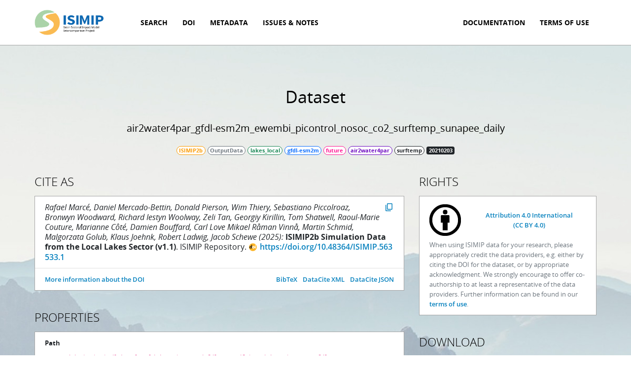

--- FILE ---
content_type: text/html; charset=utf-8
request_url: https://data.isimip.org/datasets/233237fa-ca69-4edc-ba71-e80d6b3d4d56/
body_size: 32304
content:


<!DOCTYPE html>
<html>
    <head>
        <title>ISIMIP Repository - Dataset air2water4par_gfdl-esm2m_ewembi_picontrol_nosoc_co2_surftemp_sunapee_daily</title>

        
        <script type="application/ld+json">
{
  "@context": "https://schema.org/",
  "@type": "Dataset",
  "name": "ISIMIP2b/OutputData/lakes_local/air2water4par/gfdl-esm2m/future/air2water4par_gfdl-esm2m_ewembi_picontrol_nosoc_co2_surftemp_sunapee_daily",
  "isPartOf": [
    {
      "@context": "https://schema.org/",
      "@type": "Dataset",
      "name": "ISIMIP2b Simulation Data from the Local Lakes Sector",
      "identifier": "https://doi.org/10.48364/ISIMIP.563533.1",
      "description": "This dataset contains ISIMIP2b (https://www.isimip.org, Frieler et al. 2017) simulation data from six local lakes model: air2water4par/air2water6par (Piccolroaz et al. 2013, 2014, 2015, 2016, 2017, 2020), ALBM (Tan et al. 2015, 2016, 2018), GLM (Hipsey et al. 2019), GOTM (https://gotm.net), FLake-IGB (Kirillin et al. 2011), MyLake (https://github.com/biogeochemistry/MyLake_public, Saloranta et al. 2007, Kiuru et al. 2019, Markelov et al. 2019), Simstrat (https://github.com/Eawag-AppliedSystemAnalysis/Simstrat, Goudsmit et al. 2003, Gaudard et al. 2019).<br>Version 1.1 adds datasets for GLM and GOTM as well as previously missing datasets for Simstrat.",
      "version": "1.1",
      "keywords": [],
      "publisher": {
        "@type": "Organization",
        "name": "ISIMIP Repository"
      },
      "datePublished": "2025-03-03",
      "license": [
        {
          "@type": "CreativeWork",
          "name": "Attribution 4.0 International",
          "url": "https://creativecommons.org/licenses/by/4.0/"
        }
      ],
      "isAccessibleForFree": true,
      "creator": [
        {
          "@type": "Person",
          "name": "Rafael Marc\u00e9",
          "givenName": "Rafael",
          "familyName": "Marc\u00e9"
        },
        {
          "@type": "Person",
          "name": "Daniel Mercado-Bettin",
          "givenName": "Daniel",
          "familyName": "Mercado-Bettin"
        },
        {
          "@type": "Person",
          "name": "Donald Pierson",
          "givenName": "Donald",
          "familyName": "Pierson"
        },
        {
          "@type": "Person",
          "name": "Wim Thiery",
          "givenName": "Wim",
          "familyName": "Thiery"
        },
        {
          "@type": "Person",
          "name": "Sebastiano Piccolroaz",
          "givenName": "Sebastiano",
          "familyName": "Piccolroaz"
        },
        {
          "@type": "Person",
          "name": "Bronwyn Woodward",
          "givenName": "Bronwyn",
          "familyName": "Woodward"
        },
        {
          "@type": "Person",
          "name": "Richard Iestyn Woolway",
          "givenName": "Richard Iestyn",
          "familyName": "Woolway"
        },
        {
          "@type": "Person",
          "name": "Zeli Tan",
          "givenName": "Zeli",
          "familyName": "Tan"
        },
        {
          "@type": "Person",
          "name": "Georgiy Kirillin",
          "givenName": "Georgiy",
          "familyName": "Kirillin"
        },
        {
          "@type": "Person",
          "name": "Tom Shatwell",
          "givenName": "Tom",
          "familyName": "Shatwell"
        },
        {
          "@type": "Person",
          "name": "Raoul-Marie Couture",
          "givenName": "Raoul-Marie",
          "familyName": "Couture"
        },
        {
          "@type": "Person",
          "name": "Marianne C\u00f4t\u00e9",
          "givenName": "Marianne",
          "familyName": "C\u00f4t\u00e9"
        },
        {
          "@type": "Person",
          "name": "Damien Bouffard",
          "givenName": "Damien",
          "familyName": "Bouffard"
        },
        {
          "@type": "Person",
          "name": "Carl Love Mikael R\u00e5man Vinn\u00e5",
          "givenName": "Carl Love Mikael",
          "familyName": "R\u00e5man Vinn\u00e5"
        },
        {
          "@type": "Person",
          "name": "Martin Schmid",
          "givenName": "Martin",
          "familyName": "Schmid"
        },
        {
          "@type": "Person",
          "name": "Malgorzata Golub",
          "givenName": "Malgorzata",
          "familyName": "Golub"
        },
        {
          "@type": "Person",
          "name": "Klaus Joehnk",
          "givenName": "Klaus",
          "familyName": "Joehnk"
        },
        {
          "@type": "Person",
          "name": "Robert Ladwig",
          "givenName": "Robert",
          "familyName": "Ladwig"
        },
        {
          "@type": "Person",
          "name": "Jacob Schewe",
          "givenName": "Jacob",
          "familyName": "Schewe"
        }
      ],
      "contributor": [
        {
          "@type": "Person",
          "name": "Matthias B\u00fcchner",
          "givenName": "Matthias",
          "familyName": "B\u00fcchner"
        },
        {
          "@type": "Person",
          "name": "Jochen Klar",
          "givenName": "Jochen",
          "familyName": "Klar"
        },
        {
          "@type": "Person",
          "name": "Lisa Novak",
          "givenName": "Lisa",
          "familyName": "Novak"
        },
        {
          "@type": "Person",
          "name": "Stefanie Heinicke",
          "givenName": "Stefanie",
          "familyName": "Heinicke"
        },
        {
          "@type": "Person",
          "name": "Matthias Mengel",
          "givenName": "Matthias",
          "familyName": "Mengel"
        },
        {
          "@type": "Person",
          "name": "Christian Otto",
          "givenName": "Christian",
          "familyName": "Otto"
        },
        {
          "@type": "Person",
          "name": "Franziska Piontek",
          "givenName": "Franziska",
          "familyName": "Piontek"
        },
        {
          "@type": "Person",
          "name": "D\u00e1nnell Quesada-Chac\u00f3n",
          "givenName": "D\u00e1nnell",
          "familyName": "Quesada-Chac\u00f3n"
        },
        {
          "@type": "Person",
          "name": "Christopher P.O. Reyer",
          "givenName": "Christopher P.O.",
          "familyName": "Reyer"
        },
        {
          "@type": "Person",
          "name": "Inga Sauer",
          "givenName": "Inga",
          "familyName": "Sauer"
        },
        {
          "@type": "Person",
          "name": "Jacob Schewe",
          "givenName": "Jacob",
          "familyName": "Schewe"
        },
        {
          "@type": "Person",
          "name": "Jan Volkholz",
          "givenName": "Jan",
          "familyName": "Volkholz"
        },
        {
          "@type": "Person",
          "name": "Martin Park",
          "givenName": "Martin",
          "familyName": "Park"
        },
        {
          "@type": "Person",
          "name": "Katja Frieler",
          "givenName": "Katja",
          "familyName": "Frieler"
        },
        {
          "@type": "Organization",
          "name": "Potsdam Institute for Climate Impact Research (PIK)"
        }
      ]
    },
    {
      "@context": "https://schema.org/",
      "@type": "Dataset",
      "name": "ISIMIP2b Simulation Data from the Local Lakes Sector",
      "identifier": "https://doi.org/10.48364/ISIMIP.563533",
      "description": "This dataset contains ISIMIP2b (https://www.isimip.org, Frieler et al. 2017) simulation data from six local lakes model: air2water4par/air2water6par (Piccolroaz et al. 2013, 2014, 2015, 2016, 2017, 2020), ALBM (Tan et al. 2015, 2016, 2018), FLake-IGB (Kirillin et al. 2011), MyLake (https://github.com/biogeochemistry/MyLake_public, Saloranta et al. 2007, Kiuru et al. 2019, Markelov et al. 2019), Simstrat (https://github.com/Eawag-AppliedSystemAnalysis/Simstrat, Goudsmit et al. 2003, Gaudard et al. 2019).",
      "version": "1.0",
      "keywords": [],
      "publisher": {
        "@type": "Organization",
        "name": "ISIMIP Repository"
      },
      "datePublished": "2022-06-10",
      "license": [
        {
          "@type": "CreativeWork",
          "name": "Attribution 4.0 International",
          "url": "https://creativecommons.org/licenses/by/4.0/"
        }
      ],
      "isAccessibleForFree": true,
      "creator": [
        {
          "@type": "Person",
          "name": "Rafael Marc\u00e9",
          "givenName": "Rafael",
          "familyName": "Marc\u00e9"
        },
        {
          "@type": "Person",
          "name": "Donald Pierson",
          "givenName": "Donald",
          "familyName": "Pierson"
        },
        {
          "@type": "Person",
          "name": "Daniel Mercado-Bettin",
          "givenName": "Daniel",
          "familyName": "Mercado-Bettin"
        },
        {
          "@type": "Person",
          "name": "Wim Thiery",
          "givenName": "Wim",
          "familyName": "Thiery"
        },
        {
          "@type": "Person",
          "name": "Sebastiano Piccolroaz",
          "givenName": "Sebastiano",
          "familyName": "Piccolroaz"
        },
        {
          "@type": "Person",
          "name": "Bronwyn Woodward",
          "givenName": "Bronwyn",
          "familyName": "Woodward"
        },
        {
          "@type": "Person",
          "name": "Richard Iestyn Woolway",
          "givenName": "Richard Iestyn",
          "familyName": "Woolway"
        },
        {
          "@type": "Person",
          "name": "Zeli Tan",
          "givenName": "Zeli",
          "familyName": "Tan"
        },
        {
          "@type": "Person",
          "name": "Georgiy Kirillin",
          "givenName": "Georgiy",
          "familyName": "Kirillin"
        },
        {
          "@type": "Person",
          "name": "Tom Shatwell",
          "givenName": "Tom",
          "familyName": "Shatwell"
        },
        {
          "@type": "Person",
          "name": "Raoul-Marie Couture",
          "givenName": "Raoul-Marie",
          "familyName": "Couture"
        },
        {
          "@type": "Person",
          "name": "Marianne C\u00f4t\u00e9",
          "givenName": "Marianne",
          "familyName": "C\u00f4t\u00e9"
        },
        {
          "@type": "Person",
          "name": "Damien Bouffard",
          "givenName": "Damien",
          "familyName": "Bouffard"
        },
        {
          "@type": "Person",
          "name": "Carl Love Mikael R\u00e5man Vinn\u00e5",
          "givenName": "Carl Love Mikael",
          "familyName": "R\u00e5man Vinn\u00e5"
        },
        {
          "@type": "Person",
          "name": "Martin Schmid",
          "givenName": "Martin",
          "familyName": "Schmid"
        },
        {
          "@type": "Person",
          "name": "Jacob Schewe",
          "givenName": "Jacob",
          "familyName": "Schewe"
        }
      ],
      "contributor": [
        {
          "@type": "Person",
          "name": "Matthias B\u00fcchner",
          "givenName": "Matthias",
          "familyName": "B\u00fcchner"
        },
        {
          "@type": "Person",
          "name": "Jochen Klar",
          "givenName": "Jochen",
          "familyName": "Klar"
        },
        {
          "@type": "Person",
          "name": "Iliusi Vega del Valle",
          "givenName": "Iliusi",
          "familyName": "Vega del Valle"
        },
        {
          "@type": "Person",
          "name": "Jan Volkholz",
          "givenName": "Jan",
          "familyName": "Volkholz"
        },
        {
          "@type": "Person",
          "name": "Jacob Schewe",
          "givenName": "Jacob",
          "familyName": "Schewe"
        },
        {
          "@type": "Person",
          "name": "Stefan Lange",
          "givenName": "Stefan",
          "familyName": "Lange"
        },
        {
          "@type": "Person",
          "name": "Franziska Piontek",
          "givenName": "Franziska",
          "familyName": "Piontek"
        },
        {
          "@type": "Person",
          "name": "Christopher P.O. Reyer",
          "givenName": "Christopher P.O.",
          "familyName": "Reyer"
        },
        {
          "@type": "Person",
          "name": "Matthias Mengel",
          "givenName": "Matthias",
          "familyName": "Mengel"
        },
        {
          "@type": "Person",
          "name": "Mar\u00eda del Roc\u00edo Rivas L\u00f3pez",
          "givenName": "Mar\u00eda del Roc\u00edo",
          "familyName": "Rivas L\u00f3pez"
        },
        {
          "@type": "Person",
          "name": "Christian Otto",
          "givenName": "Christian",
          "familyName": "Otto"
        },
        {
          "@type": "Person",
          "name": "Bjoern Soergel",
          "givenName": "Bjoern",
          "familyName": "Soergel"
        },
        {
          "@type": "Person",
          "name": "Anne G\u00e4deke",
          "givenName": "Anne",
          "familyName": "G\u00e4deke"
        },
        {
          "@type": "Person",
          "name": "Martin Park",
          "givenName": "Martin",
          "familyName": "Park"
        },
        {
          "@type": "Person",
          "name": "Katja Frieler",
          "givenName": "Katja",
          "familyName": "Frieler"
        },
        {
          "@type": "Organization",
          "name": "Potsdam Institute for Climate Impact Research (PIK)"
        }
      ]
    }
  ]
}

        </script>
        

        <meta charset="UTF-8" />
        <meta name="viewport" content="width=device-width, initial-scale=1.0, maximum-scale=1.0, user-scalable=no" />

        <meta http-equiv="X-UA-Compatible" content="IE=edge" />

        <meta property="og:title" content="ISIMIP Repository" />
        <meta property="og:url" content="data.isimip.org" />

        <link rel="shortcut icon" href="/static/images/favicons/favicon.ico" type="image/png" />

        
    
        <link rel="stylesheet" href="/static/bootstrap.css" />
        <link rel="stylesheet" href="/static/base.css" />
        
    <link rel="stylesheet" href="/static/metadata.css" />

    </head>
    <body>
        


<nav class="navbar navbar-expand-lg navbar-light sticky-top">
    <div class="container">
        <a class="navbar-brand" href="/">
            <img src="/static/images/logo-white.png">
        </a>

        <button class="navbar-toggler" type="button" data-bs-toggle="collapse" data-bs-target="#navbar"
                aria-controls="navbar" aria-expanded="false" aria-label="Toggle navigation">
            <span class="navbar-toggler-icon"></span>
        </button>

        <div class="collapse navbar-collapse" id="navbar">
            
            <ul class="navbar-nav me-auto">
                <li class="nav-item ">
                    <a class="nav-link" href="/search/">Search</a>
                </li>
                <li class="nav-item ">
                    <a class="nav-link" href="/doi/">DOI</a>
                </li>
                <li class="nav-item ">
                    <a class="nav-link" href="/metadata/">Metadata</a>
                </li>
                <li class="nav-item ">
                    <a class="nav-link" href="/issues-and-notes/">Issues & Notes</a>
                </li>
            </ul>
            <ul class="navbar-nav">
                
                <li class="nav-item">
                    <a class="nav-link" href="https://www.isimip.org/outputdata/isimip-repository/" target="_blank">Documentation</a>
                </li>
                
                <li class="nav-item">
                    <a class="nav-link" href="https://www.isimip.org/gettingstarted/terms-of-use/#general-terms-of-use-for-all-isimip-data-on-the-esg-server" target="_blank">Terms of Use</a>
                </li>
                
            </ul>
        </div>
    </div>
</nav>

        


        <main>
            

            

<div class="container">
    <header class="wide">
        <h1>Dataset</h1>
        <h2>air2water4par<wbr />_gfdl-esm2m<wbr />_ewembi<wbr />_picontrol<wbr />_nosoc<wbr />_co2<wbr />_surftemp<wbr />_sunapee<wbr />_daily</h2>
        <div class="mt-2">
            
<span class="badge badge-simulation_round"
    data-bs-toggle="tooltip" data-bs-placement="bottom" title="Simulation round">
    ISIMIP2b
</span>


<span class="badge badge-product"
      data-bs-toggle="tooltip" data-bs-placement="bottom" title="Product">
    OutputData
</span>



<span class="badge badge-sector"
      data-bs-toggle="tooltip" data-bs-placement="bottom" title="Sector">
    lakes_local
</span>



<span class="badge badge-climate_forcing"
      data-bs-toggle="tooltip" data-bs-placement="bottom" title="Climate forcing">
    gfdl-esm2m
</span>


<span class="badge badge-period"
      data-bs-toggle="tooltip" data-bs-placement="bottom" title="Period">
    future
</span>


<span class="badge badge-model"
      data-bs-toggle="tooltip" data-bs-placement="bottom" title="Impact model">
    air2water4par
</span>


<span class="badge badge-variable"
      data-bs-toggle="tooltip" data-bs-placement="bottom" title="Variable">
    surftemp
</span>


<span class="me-auto"></span>






<span class="badge text-bg-dark cursor-help"
      data-bs-toggle="tooltip" data-bs-placement="bottom" title="Version">
    20210203
</span>


        </div>
    </header>

    

    <div class="row">
        <div class="col-lg-8">
            

            <h3>Cite as</h3>
            <div class="cards">
                
                

<div class="card card-lg">
    
    <div class="card-body">
        
        <p class="card-text">
            <button type="button" class="link copy-to-clipboard float-end ml-1" title="Copy to clipboard">
                <span class="material-symbols-rounded symbols-copy">content_copy</span>
                <code class="d-none">Rafael Marcé, Daniel Mercado-Bettin, Donald Pierson, Wim Thiery, Sebastiano Piccolroaz, Bronwyn Woodward, Richard Iestyn Woolway, Zeli Tan, Georgiy Kirillin, Tom Shatwell, Raoul-Marie Couture, Marianne Côté, Damien Bouffard, Carl Love Mikael Råman Vinnå, Martin Schmid, Malgorzata Golub, Klaus Joehnk, Robert Ladwig, Jacob Schewe (2025): ISIMIP2b Simulation Data from the Local Lakes Sector (v1.1). ISIMIP Repository. https://doi.org/10.48364/ISIMIP.563533.1</code>
            </button>
            <i>Rafael Marcé, Daniel Mercado-Bettin, Donald Pierson, Wim Thiery, Sebastiano Piccolroaz, Bronwyn Woodward, Richard Iestyn Woolway, Zeli Tan, Georgiy Kirillin, Tom Shatwell, Raoul-Marie Couture, Marianne Côté, Damien Bouffard, Carl Love Mikael Råman Vinnå, Martin Schmid, Malgorzata Golub, Klaus Joehnk, Robert Ladwig, Jacob Schewe (2025):</i>
            <b>ISIMIP2b Simulation Data from the Local Lakes Sector (v1.1)</b>. ISIMIP Repository.
            <a class="doi-link" href="https://doi.org/10.48364/ISIMIP.563533.1" target="_blank">
                https://doi.org/10.48364/ISIMIP.563533.1
            </a>
        </p>
        
    </div>
    
    <div class="card-footer bg-body">
        
        <ul class="list-inline mb-0 float-end">
            <li class="list-inline-item">
                <a href="/10.48364/ISIMIP.563533.1.bib">BibTeX</a>
            </li>
            <li class="list-inline-item">
                <a href="/10.48364/ISIMIP.563533.1.xml">DataCite XML</a>
            </li>
            <li class="list-inline-item">
                <a href="/10.48364/ISIMIP.563533.1.json">DataCite JSON</a>
            </li>
        </ul>
        
        <ul class="list-inline mb-0">
            <li class="list-inline-item">
                <a href="/10.48364/ISIMIP.563533.1">More information about the DOI</a>
            </li>
        </ul>
    </div>
    
</div>

                

                

                
            </div>

            <h3>Properties</h3>
            

<div class="card">
    <ul class="list-group list-group-flush">
        <li class="list-group-item">
            <div class="mb-2"><strong>Path</strong></div>
            <div>
                
                <code>ISIMIP2b/OutputData/lakes_local/air2water4par/gfdl-esm2m/future/air2water4par_gfdl-esm2m_ewembi_picontrol_nosoc_co2_surftemp_sunapee_daily</code>
                
            </div>
        </li>
        <li class="list-group-item">
            <dl class="row">
                <dt class="col-sm-4">ISIMIP ID</dt>
                <dd class="col-sm-8"><code>233237fa-ca69-4edc-ba71-e80d6b3d4d56</code></dd>
                <dt class="col-sm-4">Size</dt>
                <dd class="col-sm-8">2.3 MB</dd>
                
                <dt class="col-sm-4">Version</dt>
                <dd class="col-sm-8">
                    <span class="badge text-bg-dark">
                        20210203
                    </span>
                </dd>
            </dl>
        </li>
    </ul>
</div>


            <h3>Specifiers</h3>
            

<div class="card">
    <div class="card-body">
        <dl class="row">
        
        <dt class="col-sm-4">Simulation round</dt>
        <dd class="col-sm-8">
            
            <div>ISIMIP2b</div>
            
        </dd>
        
        <dt class="col-sm-4">Data product</dt>
        <dd class="col-sm-8">
            
            <div>Output Data</div>
            
        </dd>
        
        <dt class="col-sm-4">Sector</dt>
        <dd class="col-sm-8">
            
            <div>Lakes (local)</div>
            
        </dd>
        
        <dt class="col-sm-4">Impact model</dt>
        <dd class="col-sm-8">
            
            <div>air2water4par</div>
            
        </dd>
        
        <dt class="col-sm-4">Climate forcing</dt>
        <dd class="col-sm-8">
            
            <div>GFDL-ESM2M</div>
            
        </dd>
        
        <dt class="col-sm-4">Period</dt>
        <dd class="col-sm-8">
            
            <div>Future</div>
            
        </dd>
        
        <dt class="col-sm-4">Bias adjustment</dt>
        <dd class="col-sm-8">
            
            <div>EWEMBI</div>
            
        </dd>
        
        <dt class="col-sm-4">Climate experiment</dt>
        <dd class="col-sm-8">
            
            <div>picontrol</div>
            
        </dd>
        
        <dt class="col-sm-4">Direct human forcing experiment</dt>
        <dd class="col-sm-8">
            
            <div>nosoc</div>
            
        </dd>
        
        <dt class="col-sm-4">Sensitivity experiment</dt>
        <dd class="col-sm-8">
            
            <div>co2</div>
            
        </dd>
        
        <dt class="col-sm-4">Variable</dt>
        <dd class="col-sm-8">
            
            <div>surftemp</div>
            
        </dd>
        
        <dt class="col-sm-4">Lake site</dt>
        <dd class="col-sm-8">
            
            <div>Lake Sunapee</div>
            
        </dd>
        
        <dt class="col-sm-4">Time step</dt>
        <dd class="col-sm-8">
            
            <div>daily</div>
            
        </dd>
        
        </dl>
    </div>
</div>

        </div>
        <div class="col-lg-4">
            
            <h3>Rights</h3>
            


<div class="card">
    <div class="card-body">
        

        <div class="mt-1">
        
            
            <div class="row align-items-center mb-2">
                <div class="col-md-3 text-center mb-2 mb-md-0 rights-image">
                    <img src="/static/images/cc/by.png" alt="Attribution 4.0 International"/>
                </div>
                <div class="col-md-9 text-center text-md-start">
                    <a href="https://creativecommons.org/licenses/by/4.0/">
                        Attribution 4.0 International <span class="text-nowrap">(CC BY 4.0)</span>
                    </a>
                </div>
            </div>
            
        
        </div>

        <div class="text-muted">
            When using ISIMIP data for your research, please appropriately credit the data providers, e.g. either by citing the DOI for the dataset, or by appropriate acknowledgment. We strongly encourage to offer co-authorship to at least a representative of the data providers. Further information can be found in our <a href="https://www.isimip.org/gettingstarted/terms-of-use/#general-terms-of-use-for-all-isimip-data-on-the-esg-server">terms of use</a>.
        </div>
    </div>
</div>

            

            

            

            <h3>Download</h3>
            <div class="card">
                <ul class="list-group list-group-flush">
                    
                    <li class="list-group-item">
                        <a href="/api/v1/datasets/233237fa-ca69-4edc-ba71-e80d6b3d4d56/manifest/">Download file manifest</a>
                    </li>
                    <li class="list-group-item">
                        <a href="/api/v1/datasets/233237fa-ca69-4edc-ba71-e80d6b3d4d56/filelist/">Download file list for Wget</a>
                    </li>
                    
                </ul>
            </div>

            
        </div>
    </div>

    

    

    

    <h3>Files in this dataset</h3>
    


<div class="card">
    <ul class="list-group list-group-flush">
        
        <li class="list-group-item">
            <div class="d-md-flex gap-1 align-items-center">
                <a class="d-block" href="/files/72ab6184-1d49-4fd7-bd9d-ab3def5b12e1/" target="_blank">
                    air2water4par<wbr />_gfdl-esm2m<wbr />_ewembi<wbr />_picontrol<wbr />_nosoc<wbr />_co2<wbr />_surftemp<wbr />_sunapee<wbr />_daily<wbr />_2006<wbr />_2099.nc4
                </a>

                <div class="d-none d-md-block me-auto"></div>

                
                
                <div>
                    2.3 MB
                </div>
            </div>

            <div class="d-md-flex flex-wrap gap-1 align-items-center mt-1">
                
<span class="badge badge-simulation_round"
    data-bs-toggle="tooltip" data-bs-placement="bottom" title="Simulation round">
    ISIMIP2b
</span>


<span class="badge badge-product"
      data-bs-toggle="tooltip" data-bs-placement="bottom" title="Product">
    OutputData
</span>



<span class="badge badge-sector"
      data-bs-toggle="tooltip" data-bs-placement="bottom" title="Sector">
    lakes_local
</span>



<span class="badge badge-climate_forcing"
      data-bs-toggle="tooltip" data-bs-placement="bottom" title="Climate forcing">
    gfdl-esm2m
</span>


<span class="badge badge-period"
      data-bs-toggle="tooltip" data-bs-placement="bottom" title="Period">
    future
</span>


<span class="badge badge-model"
      data-bs-toggle="tooltip" data-bs-placement="bottom" title="Impact model">
    air2water4par
</span>


<span class="badge badge-variable"
      data-bs-toggle="tooltip" data-bs-placement="bottom" title="Variable">
    surftemp
</span>


<span class="me-auto"></span>






<span class="badge text-bg-dark cursor-help"
      data-bs-toggle="tooltip" data-bs-placement="bottom" title="Version">
    20210203
</span>


            </div>
        </li>
        
    </ul>
</div>



    
    <h3>All versions of this dataset</h3>
    


<div class="card">
    <ul class="list-group list-group-flush">
        
        <li class="list-group-item">
            <div class="d-md-flex gap-2 align-items-center mb-1">
                <a class="d-block" href="/datasets/233237fa-ca69-4edc-ba71-e80d6b3d4d56/" target="_blank">
                    air2water4par<wbr />_gfdl-esm2m<wbr />_ewembi<wbr />_picontrol<wbr />_nosoc<wbr />_co2<wbr />_surftemp<wbr />_sunapee<wbr />_daily
                </a>

                <div class="d-none d-md-block me-auto"></div>

                
                <div class="badge rounded-pill border border-secondary text-secondary mb-1 mb-md-0">
                    this version
                </div>
                
                <div>
                    2.3 MB
                </div>
            </div>

            <div class="d-md-flex gap-1 align-items-center">
                
<span class="badge badge-simulation_round"
    data-bs-toggle="tooltip" data-bs-placement="bottom" title="Simulation round">
    ISIMIP2b
</span>


<span class="badge badge-product"
      data-bs-toggle="tooltip" data-bs-placement="bottom" title="Product">
    OutputData
</span>



<span class="badge badge-sector"
      data-bs-toggle="tooltip" data-bs-placement="bottom" title="Sector">
    lakes_local
</span>



<span class="badge badge-climate_forcing"
      data-bs-toggle="tooltip" data-bs-placement="bottom" title="Climate forcing">
    gfdl-esm2m
</span>


<span class="badge badge-period"
      data-bs-toggle="tooltip" data-bs-placement="bottom" title="Period">
    future
</span>


<span class="badge badge-model"
      data-bs-toggle="tooltip" data-bs-placement="bottom" title="Impact model">
    air2water4par
</span>


<span class="badge badge-variable"
      data-bs-toggle="tooltip" data-bs-placement="bottom" title="Variable">
    surftemp
</span>


<span class="me-auto"></span>






<span class="badge text-bg-dark cursor-help"
      data-bs-toggle="tooltip" data-bs-placement="bottom" title="Version">
    20210203
</span>


            </div>
        </li>
        
    </ul>
</div>

    

</div>


        </main>

        


<footer>
    <nav>
        <ul class="nav">
            <li class="nav-item">
                <a class="nav-link" href="https://www.isimip.org/newsletter/">Newsletter</a>
            </li>
            <li class="nav-item">
                <a class="nav-link" href="https://www.isimip.org/supporters/">Supporters</a>
            </li>
            <li class="nav-item">
                <a class="nav-link" href="https://www.isimip.org/news/">News</a>
            </li>
            <li class="nav-item">
                <a class="nav-link" href="https://www.isimip.org/impressum/">Impressum &amp; Privacy</a>
            </li>
        </ul>
    </nav>
    <hr />
    <div class="logos">
        <div class="container">
            <div class="row align-items-center">
                <div class="col-md-3 mb-4">
                    <div class="row">
                        <div class="col-10 offset-1 col-md-12 offset-md-0 col-lg-10">
                            <p>
                                <img src="/static/images/logo-neutral-dark.png" class="img-fluid">
                            </p>
                        </div>
                    </div>
                </div>
                <div class="col-md-6 mb-4 mb-md-0 text-center">
                    <p>
                        <a href="https://isimip.org">ISIMIP</a> offers a framework for consistently projecting the impacts of climate change across affected sectors and spatial scales. An international network of climate-impact modellers contribute to a comprehensive and consistent picture of the world under different climate-change.
                    </p>
                    <p>
                        If you want to get notified, when we find issues in the ISIMIP input and output data, please
                        <a href="https://www.listserv.dfn.de/sympa/subscribe/isimip-data-issues-notes">subscribe to our data
                        issues and notes mailing list</a>.
                    </p>
                    <p>
                        The ISIMIP repository is a service by the <a href="https://www.pik-potsdam.de">Potsdam Institute for Climate Impact Research (PIK)</a>.
                    </p>
                </div>
                <div class="col-md-3">
                    <p>
                        <a href="https://www.bildung-forschung.digital/digitalezukunft/de/wissen/forschungsdaten/vorstellung-12-foerderprojekte-sstandards-von-forschungsdaten/vorstellung-12-foerderprojekte-sstandards-von-forschungsdaten.html" target="_blank">
                            <img src="/static/images/bmbf.jpeg" class="img-fluid opacity-75">
                        </a>
                    </p>
                </div>
            </div>
        </div>
    </div>
</footer>


        
        <script src="/static/bootstrap.js"></script>
        <script src="/static/base.js"></script>
        
    </body>
</html>
